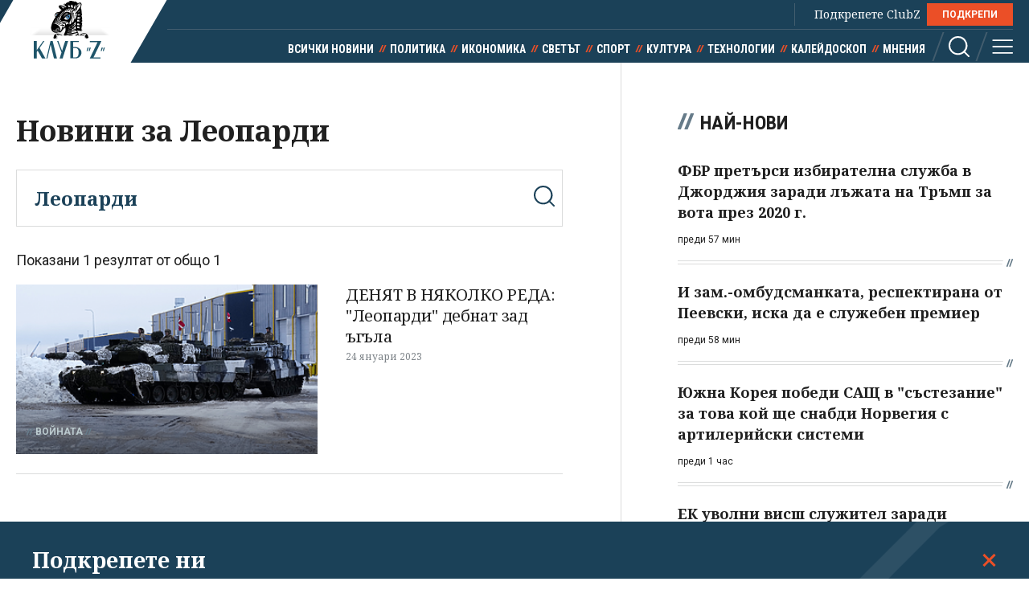

--- FILE ---
content_type: text/html; charset=utf-8
request_url: https://clubz.bg/kluchovi-dumi?tag=%D0%9B%D0%B5%D0%BE%D0%BF%D0%B0%D1%80%D0%B4%D0%B8
body_size: 7808
content:
<!DOCTYPE html>
<html lang="bg">
  <head>
    <meta charset="utf-8">
     
      <title>Ключови думи Леопарди - Клуб 'Z'</title>
      <meta http-equiv="X-UA-Compatible" content="IE=edge">
    <meta name="viewport" content="width=device-width, initial-scale=1">
    <meta name="description" content="Ключови думи Леопарди в Клуб 'Z'.">
    <link rel="canonical" href="https://clubz.bg/kluchovi-dumi?tag=Леопарди">
    <meta name="robots" content="index, follow">
    <meta property="og:type" content="article"/>
    <meta property="og:url" content="https://clubz.bg/kluchovi-dumi?tag=Леопарди">
    <meta property="og:title" content="Ключови думи">
    <meta property="og:description" content="Ключови думи Леопарди в Клуб 'Z'.">
    <meta property="og:image" content="/img/image.empty.gif">
    <meta property="fb:app_id" content="430156924250461">
    <meta name="facebook-domain-verification" content="g61j35emk89k7aggbrw4gsl4h462sw" />
    <meta name="twitter:card" content="summary_large_image"/>
		<meta name="twitter:site" content="@clubz_bg"/>
		<meta name="twitter:title" content="Ключови думи">
		<meta name="twitter:description" content="Ключови думи Леопарди в Клуб 'Z'.">
		<meta name="twitter:creator" content="@clubz_bg"/>
		<meta property="twitter:url" content="https://clubz.bg/kluchovi-dumi?tag=Леопарди" />
		<meta name="twitter:image" content="https://clubz.bg/img/image.empty.gif"/>
    <link rel="preconnect" href="https://fonts.googleapis.com">
    <link rel="preconnect" href="https://fonts.gstatic.com" crossorigin>
    <link href="https://fonts.googleapis.com/css2?family=Noto+Serif:ital,wght@0,400;0,700;1,400&family=Roboto+Condensed:wght@400;700&family=Roboto:wght@400;600;700&display=swap" rel="stylesheet">
    <link rel="stylesheet" href="/assets/css/styles.css?v=27">
    <link rel="stylesheet" href="/dom/clubz.css?v=27">
    <script type="text/javascript" src="/dom/clubz.js?v=27" async=""></script>
    <script async src="https://securepubads.g.doubleclick.net/tag/js/gpt.js"></script>
          <script type="text/javascript">
        window.googletag = window.googletag || {cmd: []};
          googletag.cmd.push(function() {

              const clubzMappingLeaderboard = googletag.sizeMapping()
              .addSize([992, 0], [[1000, 300], [728, 90], [940, 90], [970, 250], [940, 200], [940, 220],])
              .addSize([767, 0], [[336, 120], [320, 100], [336, 100], [336, 280], [320, 50], [300, 100], [300, 50]])
              .addSize([0, 0], [[336, 120], [320, 100], [336, 100], [336, 280], [320, 50], [300, 100], [300, 50]])
              .build();
              const clubzMappingArticle = googletag.sizeMapping()
              .addSize([992, 0], [[750, 300], [750, 200]])
              .addSize([767, 0], [[750, 300], [750, 200]])
              .addSize([0, 0], [])
              .build();

              googletag.defineSlot('/149508300/ClubZ/ClubZ_ip_bottom-article', [[750, 300], [750, 200]], 'div-gpt-ad-1687952888758-0').defineSizeMapping(clubzMappingArticle).addService(googletag.pubads());
              googletag.defineSlot('/149508300/ClubZ/ClubZ_ip_lb_top', [[320, 50], [1000, 300], [970, 250], [728, 90], [940, 90], [940, 200], [940, 220], [300, 100], [300, 50], [320, 100]], 'div-gpt-ad-1687952941261-0').defineSizeMapping(clubzMappingLeaderboard).addService(googletag.pubads());
              googletag.defineSlot('/149508300/ClubZ/ClubZ_ip_Native_article', [10, 30], 'div-gpt-ad-1687953007193-0').addService(googletag.pubads());
              googletag.defineSlot('/149508300/ClubZ/ClubZ_ip_rect_3rd', [[300, 250], [336, 280], [300, 600]], 'div-gpt-ad-1687953057163-0').addService(googletag.pubads());
              googletag.defineSlot('/149508300/ClubZ/ClubZ_ip_rect_second', [[300, 250], [336, 280], [300, 600]], 'div-gpt-ad-1687953094102-0').addService(googletag.pubads());
              googletag.defineSlot('/149508300/ClubZ/ClubZ_ip_rect_top', [[300, 250], [336, 280], [300, 600]], 'div-gpt-ad-1687953133983-0').addService(googletag.pubads());
              googletag.defineSlot('/149508300/ClubZ/ClubZ_ip_toplayer', [[320, 480], [800, 600]], 'div-gpt-ad-1687953177240-0').addService(googletag.pubads());
              googletag.defineSlot('/149508300/ClubZ/ClubZ_smart_ip_Anchor', [[320, 100], [300, 50], [300, 100], [320, 50]], 'div-gpt-ad-1687953300804-0').addService(googletag.pubads());


              googletag.pubads().enableSingleRequest();
              googletag.pubads().collapseEmptyDivs();
              googletag.enableServices();
          });
      </script>
        <!--script>
    (function(w, d, s, l, i) {
      w[l] = w[l] || [];
      w[l].push({
        'gtm.start': new Date().getTime(),
        event: 'gtm.js'
      });
      var f = d.getElementsByTagName(s)[0],
        j = d.createElement(s),
        dl = l != 'dataLayer' ? '&l=' + l : '';
      j.async = true;
      j.src = 'https://www.googletagmanager.com/gtm.js?id=' + i + dl;
      f.parentNode.insertBefore(j, f);
    })(window, document, 'script', 'dataLayer', 'GTM-11111111');
    </script-->
    <script async src="https://www.googletagmanager.com/gtag/js?id=G-16BY5CHYNB"></script>
    <script>
      window.dataLayer = window.dataLayer || [];
      function gtag(){dataLayer.push(arguments);}
      gtag('js', new Date());
      gtag('config', 'G-16BY5CHYNB');
    </script>
    <script async src="https://www.googletagmanager.com/gtag/js?id=UA-48529388-1"></script>
    <script>
      window.dataLayer = window.dataLayer || [];
      function gtag(){dataLayer.push(arguments);}
      gtag('js', new Date());
      gtag('config', 'UA-48529388-1');
    </script>
    <!--script type="text/javascript">
		var w2g = w2g || {};
        w2g.cmd = w2g.cmd || [];
		w2g.hostname = 'clubz.bg';
	    var script = document.createElement('script');
        script.setAttribute('src', '//lib.wtg-ads.com/lib.min.js');
        script.setAttribute('async', true);
        document.querySelector('head').appendChild(script);
        w2g.cmd.push(function() {
    		w2g.run();
		});
    </script--> 
    <script type="application/ld+json">
    {
    "@context": "https:\/\/schema.org",
    "@type": "NewsMediaOrganization",
    "name": "Клуб Зебра Медия",
    "url": "https:\/\/clubz.bg",
    "logo": "https:\/\/clubz.bg\/assets\/images\/logo.svg"
}
    </script>
    <!--script type="text/javascript" src="https://lib.wtg-ads.com/lib.min.js" async=""></script-->
    <!--script src="/dom/quantcast.choice.js" async></script-->
    <script id="mcjs">!function(c,h,i,m,p){m=c.createElement(h),p=c.getElementsByTagName(h)[0],m.async=1,m.src=i,p.parentNode.insertBefore(m,p)}(document,"script","https://chimpstatic.com/mcjs-connected/js/users/c1c168a64c2413ab2c6cf2660/7c159756d7e88042ae2d2e690.js");</script>
  </head>
  <body>
    <noscript><iframe src="https://www.googletagmanager.com/ns.html?id=GTM-NN2HJGH" height="0" width="0" style="display:none;visibility:hidden"></iframe></noscript>
    <div class="global-inner-wrapper">
    <!-- ClubZ_ip_toplayer -->
    <div id='div-gpt-ad-1687953177240-0'>
      <script>
        googletag.cmd.push(function() { googletag.display('div-gpt-ad-1687953177240-0'); });
      </script>
    </div>
      <div id="desktop-mobile-pushdown"></div>
      <header class="page-header">
        <div class="inner-wrapper">
          <a href="/" class="logo">
            <img width="179" height="100" src="/assets/images/logo.svg" alt="Клуб 'Z'">
          </a>
          <div class="header-right">
            <a class="all-news" href="/news">Всички новини</a>
            <div class="main-menu">
              <ul class="top-menu">
                <!--li><a href="">Вход</a></li-->
                <!--li><a href="">Регистрация</a></li-->
                <li class="support-clubz">Подкрепете ClubZ <a href="/podkrepete-ni" class="btn">ПОДКРЕПИ</a></li>
 		              </ul>
              <ul class="bottom-menu">
		                <li><a href="/news" target="_self" title="Всички новини">Всички новини</a></li>
		                <li><a href="/category/1" target="_self" title="Политика">Политика</a></li>
		                <li><a href="/category/2" target="_self" title="Икономика">Икономика</a></li>
		                <li><a href="/category/3" target="_self" title="Светът">Светът</a></li>
		                <li><a href="/category/4" target="_self" title="Спорт">Спорт</a></li>
		                <li><a href="/category/5" target="_self" title="Култура">Култура</a></li>
		                <li><a href="/category/7" target="_self" title="Технологии">Технологии</a></li>
		                <li><a href="/category/6" target="_self" title="Калейдоскоп">Калейдоскоп</a></li>
		                <li><a href="/category/8" target="_self" title="Мнения">Мнения</a></li>
		                  <li class="header-options">
                    <div class="search-wrapper">
                      <a class="search">
                        <svg class="icon" width="26" height="26" viewBox="0 0 26 26">
                          <use href="/assets/images/defs/svg/sprite.defs.svg#icon_search_26px"></use>
                        </svg>
                      </a>
                      <form class="search-form" action="/search" method="get">
                        <input type="text" name="q" placeholder="Какво търсиш">
                        <input type="submit" value="">
                        <svg class="icon icon-search" width="26" height="26" viewBox="0 0 26 26">
                          <use href="/assets/images/defs/svg/sprite.defs.svg#icon_search_26px"></use>
                        </svg>
                        <svg class="icon close-search" width="15" height="15" viewBox="0 0 15 15">
                          <use href="/assets/images/defs/svg/sprite.defs.svg#close"></use>
                        </svg>
                      </form>
                    </div>
                    <div>
                      <a class="hamburger-btn">
                        <svg class="icon" width="26" height="26" viewBox="0 0 26 26">
                          <use href="/assets/images/defs/svg/sprite.defs.svg#icon_menu_26px"></use>
                        </svg>
                      </a>
                    </div>
                  </li>
              </ul>
            </div>
          </div>
        </div>
      </header>
      <nav class="hidden-menu-wrapper">
        <a class="close-menu">
          <svg class="icon" width="21" height="21" viewBox="0 0 21 21">
            <use href="/assets/images/defs/svg/sprite.defs.svg#close"></use>
          </svg>
        </a>
        <ul class="hidden-menu">
 					<li><a href="/news" target="_self" title="Всички новини">Всички новини</a></li>
			<ul class="sub-menu">
					</ul>
					<li><a href="/category/1" target="_self" title="Политика">Политика</a></li>
			<ul class="sub-menu">
						<li><a href="/category/50" target="_self" title="Образование">Образование</a></li>
						<li><a href="/category/49" target="_self" title="Закон и ред">Закон и ред</a></li>
						<li><a href="/category/48" target="_self" title="Здравеопазване">Здравеопазване</a></li>
						<li><a href="/category/47" target="_self" title="Социална">Социална</a></li>
					</ul>
					<li><a href="/category/2" target="_self" title="Икономика">Икономика</a></li>
			<ul class="sub-menu">
						<li><a href="/category/81777" target="_self" title="Туризъм">Туризъм</a></li>
						<li><a href="/category/51" target="_self" title="Бизнес">Бизнес</a></li>
						<li><a href="/category/52" target="_self" title="Финанси">Финанси</a></li>
						<li><a href="/category/53" target="_self" title="Екология">Екология</a></li>
					</ul>
					<li><a href="/category/3" target="_self" title="Светът">Светът</a></li>
			<ul class="sub-menu">
						<li><a href="/category/54" target="_self" title="Брюксел">Брюксел</a></li>
						<li><a href="/category/81780" target="_self" title="Войната">Войната</a></li>
					</ul>
					<li><a href="/category/4" target="_self" title="Спорт">Спорт</a></li>
			<ul class="sub-menu">
						<li><a href="/category/55" target="_self" title="Футбол БГ">Футбол БГ</a></li>
						<li><a href="/category/56" target="_self" title="Футбол свят">Футбол свят</a></li>
						<li><a href="/category/57" target="_self" title="Всички">Всички</a></li>
					</ul>
					<li><a href="/category/5" target="_self" title="Култура">Култура</a></li>
			<ul class="sub-menu">
						<li><a href="/category/58" target="_self" title="Филми">Филми</a></li>
						<li><a href="/category/59" target="_self" title="Театър">Театър</a></li>
						<li><a href="/category/60" target="_self" title="Музика">Музика</a></li>
						<li><a href="/category/61" target="_self" title="Литература">Литература</a></li>
					</ul>
					<li><a href="/category/7" target="_self" title="Технологии">Технологии</a></li>
			<ul class="sub-menu">
						<li><a href="/category/66" target="_self" title="Наука">Наука</a></li>
						<li><a href="/category/65" target="_self" title="Интернет">Интернет</a></li>
						<li><a href="/category/64" target="_self" title="Коли">Коли</a></li>
					</ul>
					<li><a href="/category/6" target="_self" title="Калейдоскоп">Калейдоскоп</a></li>
			<ul class="sub-menu">
						<li><a href="/category/63" target="_self" title="Животът">Животът</a></li>
						<li><a href="/category/62" target="_self" title="Любопитно">Любопитно</a></li>
						<li><a href="/minalo" target="_self" title="Минало">Минало</a></li>
					</ul>
					<li><a href="/category/8" target="_self" title="Мнения">Мнения</a></li>
			<ul class="sub-menu">
						<li><a href="/category/69" target="_self" title="Интервюта">Интервюта</a></li>
						<li><a href="/category/68" target="_self" title="Коментари">Коментари</a></li>
						<li><a href="/category/67" target="_self" title="Анализи">Анализи</a></li>
						<li><a href="/feiletonat" target="_self" title="Фейлетонът">Фейлетонът</a></li>
						<li><a href="/dnevnikat-na-edna-harkivchanka" target="_self" title="Дневникът на една харкивчанка">Дневникът на една харкивчанка</a></li>
					</ul>
		          	<!--li><a href="">Вход</a></li-->
          	<!--li><a href="">Регистрация</a></li-->
          	<!--li class="support-clubz"><a href="">Подкрепете ClubZ</a> <a href="" class="btn">ПОДКРЕПИ</a></li-->
          	<li>
            <form class="search-form" action="/search" method="get">
              <input type="text" name="q" value="" placeholder="Какво търсиш">
              <input type="submit" value="">
              <svg class="icon icon-search" width="26" height="26" viewBox="0 0 26 26">
                <use href="/assets/images/defs/svg/sprite.defs.svg#icon_search_26px"></use>
              </svg>
            </form>
          </li>
        </ul>
      </nav>
      <div class="global-overlay"></div>
      <div id="fb-root"></div>
      <script async defer crossorigin="anonymous" src="https://connect.facebook.net/en_US/sdk.js#xfbml=1&version=v21.0"></script>
        <script type="application/ld+json">
        {
    "@context": "https:\/\/schema.org\/",
    "@type": "BreadcrumbList",
    "itemListElement": [
        {
            "@type": "ListItem",
            "position": 1,
            "name": "Начало",
            "item": "https:\/\/clubz.bg"
        },
        {
            "@type": "ListItem",
            "position": 2,
            "name": "Ключови думи"
        }
    ]
}
      </script>
          <div class="inner-wrapper">
    <div class="main-layout bordered-layout">
      <section class="main-column">
        <div class="section">
          <h1>Новини за Леопарди</h1>
          <form class="search-form bigger" action="/kluchovi-dumi" method="get">
            <input type="text" name="tag" placeholder="Какво търсиш" value="Леопарди">
            <input type="submit" value="">
            <svg class="icon icon-search" width="26" height="26" viewBox="0 0 26 26">
              <use href="assets/images/defs/svg/sprite.defs.svg#icon_search_26px"></use>
            </svg>
          </form>
          <h3 class="search-results">Показани 1 резултат от общо 1</h3>
 	 	      <article class="article-block horizontal-article">
            <a href="/132249" class="img-wrapper">
	          <picture>
                <img width="335" height="188" src="/media/084/datski-tankove-leopard-2a7-germansko-proizvodstvo-v-baza-tapa-estonia-na-19-anuari-2023-g.-snimka-ap-bta~1.s.webp" srcset="/media/084/datski-tankove-leopard-2a7-germansko-proizvodstvo-v-baza-tapa-estonia-na-19-anuari-2023-g.-snimka-ap-bta~1.d.webp 2x" alt="ДЕНЯТ В НЯКОЛКО РЕДА: "Леопарди" дебнат зад ъгъла" loading="lazy">
              </picture>
            </a>
            <div class="text-wrapper">
                  <a href="category/81780" class="category">Войната</a>
	              <h2>
                <a href="/132249">ДЕНЯТ В НЯКОЛКО РЕДА: "Леопарди" дебнат зад ъгъла</a>
              </h2>
                  <span class="date">24 януари 2023</span>
	            </div>
          </article>
	  	        </div>
      </section>

  	<div class="side-column">
<!--  -->
	<div class="banner-wrapper-small mobile-hidden">
		<!-- ClubZ_ip_rect_top -->
	  	<div id='rect_top_desktop'>
			<script>
				googletag.cmd.push(function() { googletag.display('div-gpt-ad-1687953133983-0'); });
			</script>
		</div>
  	</div>
	<div class="banner-wrapper-small desktop-hidden">
		<!-- ClubZ_ip_rect_second -->
	  	<div id='rect_second_mobile'>
			<script>
				googletag.cmd.push(function() { googletag.display('div-gpt-ad-1687953094102-0'); });
			</script>
		</div>
	</div>
<!-- campaign  -->
<!-- campaign end -->
<!-- paid articles --> 
<!-- paid articles end -->
<!-- latest list -->
	<section class="section">
    	<h2 class="section-title"> Най-нови</h2>

     	<a href="/170569" target="_self" class="no-img-article">
         	<div class="text-content">
             	<h3>ФБР претърси избирателна служба в Джорджия заради лъжата на Тръмп за вота през 2020 г. </h3>
             	<small class="description">преди 57 мин</small>
	         </div>
     	</a>
     	<a href="/170571" target="_self" class="no-img-article">
         	<div class="text-content">
             	<h3>И зам.-омбудсманката, респектирана от Пеевски, иска да е служебен премиер</h3>
             	<small class="description">преди 58 мин</small>
	         </div>
     	</a>
     	<a href="/170566" target="_self" class="no-img-article">
         	<div class="text-content">
             	<h3>Южна Корея победи САЩ в "състезание" за това кой ще снабди Норвегия с артилерийски системи</h3>
             	<small class="description">преди 1 час</small>
	         </div>
     	</a>
     	<a href="/170568" target="_self" class="no-img-article">
         	<div class="text-content">
             	<h3>ЕК уволни висш служител заради подкупи от Катар</h3>
             	<small class="description">преди 1 час</small>
	         </div>
     	</a>
     	<a href="/170565" target="_self" class="no-img-article">
         	<div class="text-content">
             	<h3>Бонев за Втора градска: ГЕРБ "командироват" лекари като чували с картофи</h3>
             	<small class="description">преди 1 час</small>
	         </div>
     	</a>
     	<a href="/170567" target="_self" class="no-img-article">
         	<div class="text-content">
             	<h3>Обискираха офиси на „Дойче банк“ заради Роман Абрамович</h3>
             	<small class="description">преди 1 час</small>
	         </div>
     	</a>
 	</section>
<!-- latest list end -->
<!-- most read list -->
	 <section class="section">
    	<h2 class="section-title"> Най-четени</h2>
     		<a href="/170530" target="_self" class="no-img-article">
         		<div class="text-content">
             		<h3>Проектът на Радев е: България извън ЕС</h3>
             	<small class="description">28.01.2026</small>
	         </div>
     	</a>
     		<a href="/170553" target="_self" class="no-img-article">
         		<div class="text-content">
             		<h3>Февруари идва със сняг</h3>
             	<small class="description">преди 5 часа</small>
	         </div>
     	</a>
     		<a href="/170538" target="_self" class="no-img-article">
         		<div class="text-content">
             		<h3>Асен Василев може и да е новият Иван Костов. Но му е рано да става Командир</h3>
             	<small class="description">преди 5 часа</small>
	         </div>
     	</a>
     		<a href="/170531" target="_self" class="no-img-article">
         		<div class="text-content">
             		<h3>Еврото расте, инфлацията отслабва – как ще реагира ЕЦБ</h3>
             	<small class="description">28.01.2026</small>
	         </div>
     	</a>
     		<a href="/170535" target="_self" class="no-img-article">
         		<div class="text-content">
             		<h3>US министърът на финансите бил разочарован от споразумението между ЕС и Индия</h3>
             	<small class="description">28.01.2026</small>
	         </div>
     	</a>
     		<a href="/170557" target="_self" class="no-img-article">
         		<div class="text-content">
             		<h3>Митов повиши свидетел за ареста на Борисов ден след показанията му в съда</h3>
             	<small class="description">преди 4 часа</small>
	         </div>
     	</a>
 	</section>
<!-- poll -->
<!-- poll end -->
<!-- facebook container -->
  	<div class="section">
		<div class="fb-page-container">
    	 	<div class="fb-page"  data-href="https://www.facebook.com/MediaClubZ" data-width="380"  data-hide-cover="false" data-show-facepile="false"></div>
   		</div>
	</div>
<!-- facebook container end -->
<!-- magazine -->
<!-- magazine end -->
<!-- external links -->
<!-- external links end -->
	<div class="banner-wrapper-small mobile-hidden">
		<!-- ClubZ_ip_rect_second -->
		<div id='rect_second_desktop'>
			<script>
				googletag.cmd.push(function() { googletag.display('div-gpt-ad-1687953094102-0'); });
			</script>
		</div>
	</div>
	<div class="banner-wrapper-small desktop-hidden">
		<!-- ClubZ_ip_rect_3rd -->
		<div id='rect_3rd_mobile'>
			<script>
				googletag.cmd.push(function() { googletag.display('div-gpt-ad-1687953057163-0'); });
			</script>
		</div>
	</div>
	<!-- <div class="banner-wrapper-small mobile-hidden">
	</div> -->
</div>
    </div>
  </div>    </div>
    <footer class="page-footer">
      <div class="inner-wrapper">
        <div class="footer-top">
          <div class="footer-menu-wrapper">
            <a href="/">
              <svg class="icon" width="52" height="57" viewBox="0 0 52 57">
                <use href="/assets/images/defs/svg/sprite.defs.svg#icon_footer_logo"></use>
              </svg>
            </a>
            <ul class="footer-big-menu">
		              <li><a href="/news" target="_self" title="Всички новини">Всички новини</a></li>
		              <li><a href="/category/1" target="_self" title="Политика">Политика</a></li>
		              <li><a href="/category/2" target="_self" title="Икономика">Икономика</a></li>
		              <li><a href="/category/3" target="_self" title="Светът">Светът</a></li>
		              <li><a href="/category/4" target="_self" title="Спорт">Спорт</a></li>
		              <li><a href="/category/5" target="_self" title="Култура">Култура</a></li>
		              <li><a href="/category/7" target="_self" title="Технологии">Технологии</a></li>
		              <li><a href="/category/6" target="_self" title="Калейдоскоп">Калейдоскоп</a></li>
		              <li><a href="/category/8" target="_self" title="Мнения">Мнения</a></li>
		            </ul>
          </div>
          <div class="socials">
            <a href="https://www.facebook.com/MediaClubZ" target="_blank">
              <svg class="icon" width="42" height="42" viewBox="0 0 42 42">
                <use href="/assets/images/defs/svg/sprite.defs.svg#icon_facebook_42px"></use>
              </svg>
            </a>
            <a href="https://twitter.com/clubz_bg/" target="_blank">
              <svg class="icon" width="42" height="42" viewBox="0 0 42 42">
                <use href="/assets/images/defs/svg/sprite.defs.svg#icon_instagram_42px"></use>
              </svg>
            </a>
          </div>
          <ul class="footer-small-menu">
		            <li><a href="/agreement" target="_self" title="Общи условия">Общи условия</a></li>
		            <li><a href="/politika-za-poveritelnost" target="_self" title="Политика за поверителност">Политика за поверителност</a></li>
		            <li><a href="/reklama" target="_self" title="Реклама">Реклама</a></li>
		            <li><a href="/contacts" target="_self" title="Контакти">Контакти</a></li>
		            <li><a href="/about-us" target="_self" title="За Клуб Z">За Клуб Z</a></li>
		            <li><a href="/team" target="_self" title="Екип">Екип</a></li>
		            <li><a href="/podkrepete-ni" target="_self" title="Подкрепете ни">Подкрепете ни</a></li>
		          </ul>
        </div>
        <div class="footer-bottom abf">
          <a href="" target="_blank">
            <img src="/img/Logo-ABF.png" alt='Фондация "Америка за България"'>
            <p class="copyright">Подкрепата за Фондация "Клуб Зебра" е осигурена от Фондация "Америка за България". Изявленията и мненията, изразени тук, принадлежат единствено на Фондация "Клуб Зебра" и не отразяват непременно вижданията на Фондация "Америка за България" или нейните партньори.</p>
          </a>
        </div>
        <div class="footer-bottom">
          <p class="copyright">Издател на www.clubz.bg е „Клуб Зебра Медия“ ЕООД, София, ул. "Алеко Константинов" 3. Всички права запазени 2023 „Клуб Зебра Медия“ ЕООД.
            <br />
            Препечатването на материали, снимки и видео от www.clubz.bg без разрешение ще бъде преследвано по съдебен път, съгласно <a href="/agreement" target="_blank">ОБЩИТЕ УСЛОВИЯ</a>
          </p>
        </div>
      </div>
    </footer>
    <div class="inner-wrapper notofocation" id="show" >
      <div class="trapezoid-block c-notofocation_content">
        <a onclick="closeDonate();" class="icon-text" id="btn-local"></a>
        <h2>Подкрепете ни</h2>
        <div>
        <p>Уважаеми читатели, вие сте тук и днес, за да научите новините от България и света, и да прочетете актуални анализи и коментари от „Клуб Z“. Ние се обръщаме към вас с молба – имаме нужда от вашата подкрепа, за да продължим.
Вече години вие, читателите ни в 97 държави на всички континенти по света, отваряте всеки ден страницата ни в интернет в търсене на истинска, независима и качествена журналистика. Вие можете да допринесете за нашия стремеж към истината, неприкривана от финансови зависимости. Можете да помогнете единственият поръчител на съдържание да сте вие – читателите.</p>
        <a href="/podkrepete-ni" class="btn">Подкрепете ни</a>
        </div>
      </div>
    </div>
    <!-- ClubZ_smart_ip_Anchor -->
    <div id='div-gpt-ad-1687953300804-0'>
      <script>
        googletag.cmd.push(function() { googletag.display('div-gpt-ad-1687953300804-0'); });
      </script>
    </div>
    <!-- Quantcast Tag -->
    <script type="text/javascript">
    window._qevents = window._qevents || [];
    (function() {
    var elem = document.createElement('script');
    elem.src = (document.location.protocol == "https:" ? "https://secure" : "http://edge") + ".quantserve.com/quant.js";
    elem.async = true;
    elem.type = "text/javascript";
    var scpt = document.getElementsByTagName('script')[0];
    scpt.parentNode.insertBefore(elem, scpt);
    })();
    window._qevents.push({
    qacct:"p-kh3hW6NERCDHg",
    uid:"__INSERT_EMAIL_HERE__"
    });
    </script>
 
    <noscript>
    <div style="display:none;">
    <img src="//pixel.quantserve.com/pixel/p-kh3hW6NERCDHg.gif" border="0" height="1" width="1" alt="Quantcast"/>
    </div>
    </noscript>
    <!-- End Quantcast tag -->
    <script src="/assets/js/script.js?v=27"></script>
    <script>
        (function (d, s, id) {
            var js, fjs = d.getElementsByTagName(s)[0];
            if (d.getElementById(id)) return;
            js = d.createElement(s); js.id = id;
            js.src = "//connect.facebook.net/en_US/sdk.js#xfbml=1&version=v2.5&appId=443271375714375";
            fjs.parentNode.insertBefore(js, fjs);
        }(document, 'script', 'facebook-jssdk'));
        jQuery(document).ready(function ($) {
            $(window).bind("load resize", function () {
                setTimeout(function () {
                    var container_width = $('.fb-page-container').width();
                    $('.fb-page-container').html('<div class="fb-page" ' +
                        'data-href="https://www.facebook.com/MediaClubZ"' +
                        ' data-width="' + container_width + '" data-adapt-container-width="true" data-hide-cover="false" data-show-facepile="true"><div class="fb-xfbml-parse-ignore"><blockquote cite="https://www.facebook.com/MediaClubZ"><a href="https://www.facebook.com/MediaClubZ">Club Z</a></blockquote></div></div>');
                    FB.XFBML.parse();
                }, 100);
            });
        });
    </script>
  </body>
</html>

--- FILE ---
content_type: text/html; charset=utf-8
request_url: https://www.google.com/recaptcha/api2/aframe
body_size: 267
content:
<!DOCTYPE HTML><html><head><meta http-equiv="content-type" content="text/html; charset=UTF-8"></head><body><script nonce="R9fXGkRHIZaAsbp9UZWciA">/** Anti-fraud and anti-abuse applications only. See google.com/recaptcha */ try{var clients={'sodar':'https://pagead2.googlesyndication.com/pagead/sodar?'};window.addEventListener("message",function(a){try{if(a.source===window.parent){var b=JSON.parse(a.data);var c=clients[b['id']];if(c){var d=document.createElement('img');d.src=c+b['params']+'&rc='+(localStorage.getItem("rc::a")?sessionStorage.getItem("rc::b"):"");window.document.body.appendChild(d);sessionStorage.setItem("rc::e",parseInt(sessionStorage.getItem("rc::e")||0)+1);localStorage.setItem("rc::h",'1769696707326');}}}catch(b){}});window.parent.postMessage("_grecaptcha_ready", "*");}catch(b){}</script></body></html>

--- FILE ---
content_type: image/svg+xml
request_url: https://clubz.bg/assets/images/lines-dark.svg
body_size: 518
content:
<svg xmlns="http://www.w3.org/2000/svg" width="7.5" height="8.5" viewBox="0 0 7.5 8.5"><g transform="translate(-103.488 -3.75)"><path d="M0,7.75A.748.748,0,0,1-.279,7.7.75.75,0,0,1-.7,6.721l2.8-7A.75.75,0,0,1,3.079-.7.75.75,0,0,1,3.5.279l-2.8,7A.75.75,0,0,1,0,7.75Z" transform="translate(107.438 4.5)" fill="#667b89"/><path d="M0,7.75A.748.748,0,0,1-.279,7.7.75.75,0,0,1-.7,6.721l2.8-7A.75.75,0,0,1,3.079-.7.75.75,0,0,1,3.5.279l-2.8,7A.75.75,0,0,1,0,7.75Z" transform="translate(104.238 4.5)" fill="#667b89"/></g></svg>

--- FILE ---
content_type: application/javascript; charset=utf-8
request_url: https://fundingchoicesmessages.google.com/f/AGSKWxV1mm5tQ1EzAPrB50zVGZhX3XyhK0DqqQMLEm8LZAhM1ouQP8Eg2jC3UcPDpTocz9Lke8yZ99HGgwIs25GzOeARzJVsNvK2kq3Cc_vV5QzjDBIx4Ujb4DhdtJo8Kks2RwcVMVKjCRhQJz6uw78WRcyE5HbwV0pdCSVBOc45UZ0kOe6kxzN6o3r0VPCs/_/adv.asp/local-ad..bbn.by/.text-link-ads./randomad300x250nsfw.
body_size: -1285
content:
window['f51510b6-c6de-4aaf-b5dc-7ff808c93056'] = true;